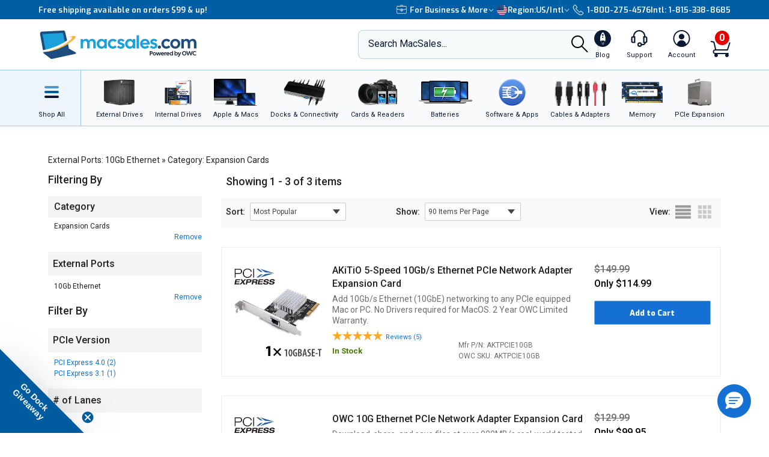

--- FILE ---
content_type: text/css
request_url: https://tags.srv.stackadapt.com/sa.css
body_size: -11
content:
:root {
    --sa-uid: '0-8915dad1-041e-5b62-58ee-db7b752a878f';
}

--- FILE ---
content_type: image/svg+xml
request_url: https://eshop.macsales.com/Customized_Pages/imgs-wrapper/mobile/mobile-filter-close2.svg
body_size: 788
content:
<?xml version="1.0" encoding="utf-8"?>
<!-- Generator: Adobe Illustrator 19.2.1, SVG Export Plug-In . SVG Version: 6.00 Build 0)  -->
<svg version="1.1"
	 id="svg4942" inkscape:version="0.44" sodipodi:docbase="/share/hlovdal/2006/okmark" sodipodi:docname="not_ok_mark_hlovdal_001.svg" sodipodi:version="0.32" xmlns:cc="http://web.resource.org/cc/" xmlns:dc="http://purl.org/dc/elements/1.1/" xmlns:inkscape="http://www.inkscape.org/namespaces/inkscape" xmlns:rdf="http://www.w3.org/1999/02/22-rdf-syntax-ns#" xmlns:sodipodi="http://sodipodi.sourceforge.net/DTD/sodipodi-0.dtd" xmlns:svg="http://www.w3.org/2000/svg"
	 xmlns="http://www.w3.org/2000/svg" xmlns:xlink="http://www.w3.org/1999/xlink" x="0px" y="0px" viewBox="0 0 205.3 205.3"
	 style="enable-background:new 0 0 205.3 205.3;" xml:space="preserve">
<style type="text/css">
	.st0{fill:#3489C5;}
</style>
<sodipodi:namedview  bordercolor="#666666" borderopacity="1.0" gridtolerance="10.0" guidetolerance="10.0" id="base" inkscape:current-layer="svg4942" inkscape:cx="305.25953" inkscape:cy="416.69783" inkscape:pageopacity="0.0" inkscape:pageshadow="2" inkscape:window-height="620" inkscape:window-width="860" inkscape:window-x="156" inkscape:window-y="64" inkscape:zoom="0.43415836" objecttolerance="10.0" pagecolor="#ffffff">
	</sodipodi:namedview>
<path class="st0" d="M30.1,30.1C-10,70.2-10,135.1,30.1,175.2s105.1,40.1,145.2,0c40.1-40.1,40.1-105.1,0-145.2S70.2-10,30.1,30.1z
	 M128.8,102.7l39.1,39.1l-26.1,26.1l-39.1-39.1l-39.1,39.1l-26.1-26.1l39.1-39.1L37.4,63.6l26.1-26.1l39.1,39.1l39.1-39.1l26.1,26.1
	L128.8,102.7z"/>
</svg>
